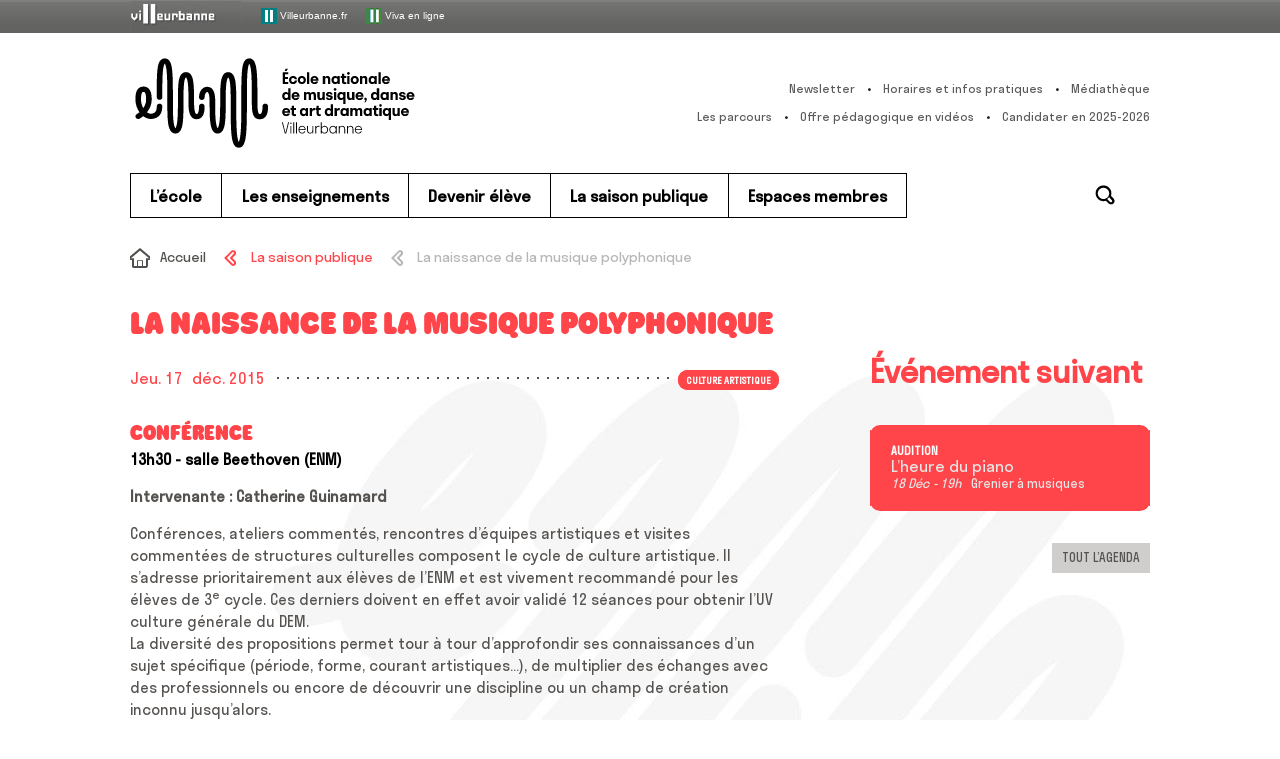

--- FILE ---
content_type: text/html; charset=UTF-8
request_url: https://www.enm-villeurbanne.fr/saison-publique/la-naissance-de-la-musique-polyphonique/
body_size: 10161
content:
<!doctype html>

<!--[if lt IE 9 ]> <html class="ie8" lang="fr-FR"> <![endif]-->
<!--[if (gt IE 9)|!(IE)]><!--> <html class="loading" lang="fr-FR"> <!--<![endif]-->

<head>

  <meta charset="UTF-8">

  <title>La naissance de la musique polyphonique | ENM VilleurbanneENM &#8211; École nationale de musique, danse et art dramatique de Villeurbanne</title>
  

  <meta name="viewport" content="width=device-width, initial-scale=1.0">
  
  <link rel="stylesheet" href="https://www.enm-villeurbanne.fr/cms/wp-content/themes/default/style.css">
  <link rel="stylesheet" type="text/css" media="print" href="https://www.enm-villeurbanne.fr/cms/wp-content/themes/default/print.css" />
  <link rel="pingback" href="https://www.enm-villeurbanne.fr/cms/xmlrpc.php">

  <link rel="icon" type="image/x-icon" href="https://www.enm-villeurbanne.fr/cms/wp-content/themes/default/assets/icon/favicon.ico">
  <link rel="shortcut icon" type="image/x-icon" href="https://www.enm-villeurbanne.fr/cms/wp-content/themes/default/assets/icon/favicon.ico">
  <link rel="shortcut icon" type="image/png" href="https://www.enm-villeurbanne.fr/cms/wp-content/themes/default/assets/icon/favicon.png">
  <link rel="icon" type="image/gif" href="https://www.enm-villeurbanne.fr/cms/wp-content/themes/default/assets/icon/favicon.gif">
  <link rel="apple-touch-icon" href="https://www.enm-villeurbanne.fr/cms/wp-content/themes/default/assets/icon/apple-touch-icon.png">

  <script src="https://www.enm-villeurbanne.fr/cms/wp-content/themes/default/assets//vendor/modernizr-custom.js"></script>

  <meta name='robots' content='index, follow, max-image-preview:large, max-snippet:-1, max-video-preview:-1' />

	<!-- This site is optimized with the Yoast SEO plugin v23.7 - https://yoast.com/wordpress/plugins/seo/ -->
	<link rel="canonical" href="https://enm-villeurbanne.fr/saison-publique/la-naissance-de-la-musique-polyphonique/" />
	<meta property="og:locale" content="fr_FR" />
	<meta property="og:type" content="article" />
	<meta property="og:title" content="La naissance de la musique polyphonique | ENM Villeurbanne" />
	<meta property="og:description" content="Séance ouverte prioritairement aux élèves de l&#039;ENM" />
	<meta property="og:url" content="https://enm-villeurbanne.fr/saison-publique/la-naissance-de-la-musique-polyphonique/" />
	<meta property="og:site_name" content="ENM - École nationale de musique, danse et art dramatique de Villeurbanne" />
	<meta property="article:modified_time" content="2015-12-03T14:19:37+00:00" />
	<meta name="twitter:card" content="summary_large_image" />
	<!-- / Yoast SEO plugin. -->


<link rel='dns-prefetch' href='//ajax.googleapis.com' />
<link rel="alternate" type="application/rss+xml" title="ENM - École nationale de musique, danse et art dramatique de Villeurbanne &raquo; Flux" href="https://www.enm-villeurbanne.fr/feed/" />
<link rel='stylesheet' id='wp-block-library-css' href='https://www.enm-villeurbanne.fr/cms/wp-includes/css/dist/block-library/style.min.css?ver=2c079310138a8ddf51bd47667ae93581' type='text/css' media='all' />
<style id='classic-theme-styles-inline-css' type='text/css'>
/*! This file is auto-generated */
.wp-block-button__link{color:#fff;background-color:#32373c;border-radius:9999px;box-shadow:none;text-decoration:none;padding:calc(.667em + 2px) calc(1.333em + 2px);font-size:1.125em}.wp-block-file__button{background:#32373c;color:#fff;text-decoration:none}
</style>
<style id='global-styles-inline-css' type='text/css'>
:root{--wp--preset--aspect-ratio--square: 1;--wp--preset--aspect-ratio--4-3: 4/3;--wp--preset--aspect-ratio--3-4: 3/4;--wp--preset--aspect-ratio--3-2: 3/2;--wp--preset--aspect-ratio--2-3: 2/3;--wp--preset--aspect-ratio--16-9: 16/9;--wp--preset--aspect-ratio--9-16: 9/16;--wp--preset--color--black: #000000;--wp--preset--color--cyan-bluish-gray: #abb8c3;--wp--preset--color--white: #ffffff;--wp--preset--color--pale-pink: #f78da7;--wp--preset--color--vivid-red: #cf2e2e;--wp--preset--color--luminous-vivid-orange: #ff6900;--wp--preset--color--luminous-vivid-amber: #fcb900;--wp--preset--color--light-green-cyan: #7bdcb5;--wp--preset--color--vivid-green-cyan: #00d084;--wp--preset--color--pale-cyan-blue: #8ed1fc;--wp--preset--color--vivid-cyan-blue: #0693e3;--wp--preset--color--vivid-purple: #9b51e0;--wp--preset--gradient--vivid-cyan-blue-to-vivid-purple: linear-gradient(135deg,rgba(6,147,227,1) 0%,rgb(155,81,224) 100%);--wp--preset--gradient--light-green-cyan-to-vivid-green-cyan: linear-gradient(135deg,rgb(122,220,180) 0%,rgb(0,208,130) 100%);--wp--preset--gradient--luminous-vivid-amber-to-luminous-vivid-orange: linear-gradient(135deg,rgba(252,185,0,1) 0%,rgba(255,105,0,1) 100%);--wp--preset--gradient--luminous-vivid-orange-to-vivid-red: linear-gradient(135deg,rgba(255,105,0,1) 0%,rgb(207,46,46) 100%);--wp--preset--gradient--very-light-gray-to-cyan-bluish-gray: linear-gradient(135deg,rgb(238,238,238) 0%,rgb(169,184,195) 100%);--wp--preset--gradient--cool-to-warm-spectrum: linear-gradient(135deg,rgb(74,234,220) 0%,rgb(151,120,209) 20%,rgb(207,42,186) 40%,rgb(238,44,130) 60%,rgb(251,105,98) 80%,rgb(254,248,76) 100%);--wp--preset--gradient--blush-light-purple: linear-gradient(135deg,rgb(255,206,236) 0%,rgb(152,150,240) 100%);--wp--preset--gradient--blush-bordeaux: linear-gradient(135deg,rgb(254,205,165) 0%,rgb(254,45,45) 50%,rgb(107,0,62) 100%);--wp--preset--gradient--luminous-dusk: linear-gradient(135deg,rgb(255,203,112) 0%,rgb(199,81,192) 50%,rgb(65,88,208) 100%);--wp--preset--gradient--pale-ocean: linear-gradient(135deg,rgb(255,245,203) 0%,rgb(182,227,212) 50%,rgb(51,167,181) 100%);--wp--preset--gradient--electric-grass: linear-gradient(135deg,rgb(202,248,128) 0%,rgb(113,206,126) 100%);--wp--preset--gradient--midnight: linear-gradient(135deg,rgb(2,3,129) 0%,rgb(40,116,252) 100%);--wp--preset--font-size--small: 13px;--wp--preset--font-size--medium: 20px;--wp--preset--font-size--large: 36px;--wp--preset--font-size--x-large: 42px;--wp--preset--spacing--20: 0.44rem;--wp--preset--spacing--30: 0.67rem;--wp--preset--spacing--40: 1rem;--wp--preset--spacing--50: 1.5rem;--wp--preset--spacing--60: 2.25rem;--wp--preset--spacing--70: 3.38rem;--wp--preset--spacing--80: 5.06rem;--wp--preset--shadow--natural: 6px 6px 9px rgba(0, 0, 0, 0.2);--wp--preset--shadow--deep: 12px 12px 50px rgba(0, 0, 0, 0.4);--wp--preset--shadow--sharp: 6px 6px 0px rgba(0, 0, 0, 0.2);--wp--preset--shadow--outlined: 6px 6px 0px -3px rgba(255, 255, 255, 1), 6px 6px rgba(0, 0, 0, 1);--wp--preset--shadow--crisp: 6px 6px 0px rgba(0, 0, 0, 1);}:where(.is-layout-flex){gap: 0.5em;}:where(.is-layout-grid){gap: 0.5em;}body .is-layout-flex{display: flex;}.is-layout-flex{flex-wrap: wrap;align-items: center;}.is-layout-flex > :is(*, div){margin: 0;}body .is-layout-grid{display: grid;}.is-layout-grid > :is(*, div){margin: 0;}:where(.wp-block-columns.is-layout-flex){gap: 2em;}:where(.wp-block-columns.is-layout-grid){gap: 2em;}:where(.wp-block-post-template.is-layout-flex){gap: 1.25em;}:where(.wp-block-post-template.is-layout-grid){gap: 1.25em;}.has-black-color{color: var(--wp--preset--color--black) !important;}.has-cyan-bluish-gray-color{color: var(--wp--preset--color--cyan-bluish-gray) !important;}.has-white-color{color: var(--wp--preset--color--white) !important;}.has-pale-pink-color{color: var(--wp--preset--color--pale-pink) !important;}.has-vivid-red-color{color: var(--wp--preset--color--vivid-red) !important;}.has-luminous-vivid-orange-color{color: var(--wp--preset--color--luminous-vivid-orange) !important;}.has-luminous-vivid-amber-color{color: var(--wp--preset--color--luminous-vivid-amber) !important;}.has-light-green-cyan-color{color: var(--wp--preset--color--light-green-cyan) !important;}.has-vivid-green-cyan-color{color: var(--wp--preset--color--vivid-green-cyan) !important;}.has-pale-cyan-blue-color{color: var(--wp--preset--color--pale-cyan-blue) !important;}.has-vivid-cyan-blue-color{color: var(--wp--preset--color--vivid-cyan-blue) !important;}.has-vivid-purple-color{color: var(--wp--preset--color--vivid-purple) !important;}.has-black-background-color{background-color: var(--wp--preset--color--black) !important;}.has-cyan-bluish-gray-background-color{background-color: var(--wp--preset--color--cyan-bluish-gray) !important;}.has-white-background-color{background-color: var(--wp--preset--color--white) !important;}.has-pale-pink-background-color{background-color: var(--wp--preset--color--pale-pink) !important;}.has-vivid-red-background-color{background-color: var(--wp--preset--color--vivid-red) !important;}.has-luminous-vivid-orange-background-color{background-color: var(--wp--preset--color--luminous-vivid-orange) !important;}.has-luminous-vivid-amber-background-color{background-color: var(--wp--preset--color--luminous-vivid-amber) !important;}.has-light-green-cyan-background-color{background-color: var(--wp--preset--color--light-green-cyan) !important;}.has-vivid-green-cyan-background-color{background-color: var(--wp--preset--color--vivid-green-cyan) !important;}.has-pale-cyan-blue-background-color{background-color: var(--wp--preset--color--pale-cyan-blue) !important;}.has-vivid-cyan-blue-background-color{background-color: var(--wp--preset--color--vivid-cyan-blue) !important;}.has-vivid-purple-background-color{background-color: var(--wp--preset--color--vivid-purple) !important;}.has-black-border-color{border-color: var(--wp--preset--color--black) !important;}.has-cyan-bluish-gray-border-color{border-color: var(--wp--preset--color--cyan-bluish-gray) !important;}.has-white-border-color{border-color: var(--wp--preset--color--white) !important;}.has-pale-pink-border-color{border-color: var(--wp--preset--color--pale-pink) !important;}.has-vivid-red-border-color{border-color: var(--wp--preset--color--vivid-red) !important;}.has-luminous-vivid-orange-border-color{border-color: var(--wp--preset--color--luminous-vivid-orange) !important;}.has-luminous-vivid-amber-border-color{border-color: var(--wp--preset--color--luminous-vivid-amber) !important;}.has-light-green-cyan-border-color{border-color: var(--wp--preset--color--light-green-cyan) !important;}.has-vivid-green-cyan-border-color{border-color: var(--wp--preset--color--vivid-green-cyan) !important;}.has-pale-cyan-blue-border-color{border-color: var(--wp--preset--color--pale-cyan-blue) !important;}.has-vivid-cyan-blue-border-color{border-color: var(--wp--preset--color--vivid-cyan-blue) !important;}.has-vivid-purple-border-color{border-color: var(--wp--preset--color--vivid-purple) !important;}.has-vivid-cyan-blue-to-vivid-purple-gradient-background{background: var(--wp--preset--gradient--vivid-cyan-blue-to-vivid-purple) !important;}.has-light-green-cyan-to-vivid-green-cyan-gradient-background{background: var(--wp--preset--gradient--light-green-cyan-to-vivid-green-cyan) !important;}.has-luminous-vivid-amber-to-luminous-vivid-orange-gradient-background{background: var(--wp--preset--gradient--luminous-vivid-amber-to-luminous-vivid-orange) !important;}.has-luminous-vivid-orange-to-vivid-red-gradient-background{background: var(--wp--preset--gradient--luminous-vivid-orange-to-vivid-red) !important;}.has-very-light-gray-to-cyan-bluish-gray-gradient-background{background: var(--wp--preset--gradient--very-light-gray-to-cyan-bluish-gray) !important;}.has-cool-to-warm-spectrum-gradient-background{background: var(--wp--preset--gradient--cool-to-warm-spectrum) !important;}.has-blush-light-purple-gradient-background{background: var(--wp--preset--gradient--blush-light-purple) !important;}.has-blush-bordeaux-gradient-background{background: var(--wp--preset--gradient--blush-bordeaux) !important;}.has-luminous-dusk-gradient-background{background: var(--wp--preset--gradient--luminous-dusk) !important;}.has-pale-ocean-gradient-background{background: var(--wp--preset--gradient--pale-ocean) !important;}.has-electric-grass-gradient-background{background: var(--wp--preset--gradient--electric-grass) !important;}.has-midnight-gradient-background{background: var(--wp--preset--gradient--midnight) !important;}.has-small-font-size{font-size: var(--wp--preset--font-size--small) !important;}.has-medium-font-size{font-size: var(--wp--preset--font-size--medium) !important;}.has-large-font-size{font-size: var(--wp--preset--font-size--large) !important;}.has-x-large-font-size{font-size: var(--wp--preset--font-size--x-large) !important;}
:where(.wp-block-post-template.is-layout-flex){gap: 1.25em;}:where(.wp-block-post-template.is-layout-grid){gap: 1.25em;}
:where(.wp-block-columns.is-layout-flex){gap: 2em;}:where(.wp-block-columns.is-layout-grid){gap: 2em;}
:root :where(.wp-block-pullquote){font-size: 1.5em;line-height: 1.6;}
</style>
<link rel='stylesheet' id='osm-map-css-css' href='https://www.enm-villeurbanne.fr/cms/wp-content/plugins/osm/css/osm_map.css?ver=2c079310138a8ddf51bd47667ae93581' type='text/css' media='all' />
<link rel='stylesheet' id='osm-ol3-css-css' href='https://www.enm-villeurbanne.fr/cms/wp-content/plugins/osm/js/OL/7.1.0/ol.css?ver=2c079310138a8ddf51bd47667ae93581' type='text/css' media='all' />
<link rel='stylesheet' id='osm-ol3-ext-css-css' href='https://www.enm-villeurbanne.fr/cms/wp-content/plugins/osm/css/osm_map_v3.css?ver=2c079310138a8ddf51bd47667ae93581' type='text/css' media='all' />
<link rel='stylesheet' id='page-list-style-css' href='https://www.enm-villeurbanne.fr/cms/wp-content/plugins/page-list/css/page-list.css?ver=5.9' type='text/css' media='all' />
<link rel='stylesheet' id='responsive-lightbox-nivo-css' href='https://www.enm-villeurbanne.fr/cms/wp-content/plugins/responsive-lightbox/assets/nivo/nivo-lightbox.min.css?ver=1.3.1' type='text/css' media='all' />
<link rel='stylesheet' id='responsive-lightbox-nivo-default-css' href='https://www.enm-villeurbanne.fr/cms/wp-content/plugins/responsive-lightbox/assets/nivo/themes/default/default.css?ver=1.3.1' type='text/css' media='all' />
<link rel='stylesheet' id='newsletter-css' href='https://www.enm-villeurbanne.fr/cms/wp-content/plugins/newsletter/style.css?ver=9.1.0' type='text/css' media='all' />
<script type="text/javascript" src="https://ajax.googleapis.com/ajax/libs/jquery/1.10.2/jquery.min.js?ver=latest" id="jquery-js"></script>
<script type="text/javascript" src="https://www.enm-villeurbanne.fr/cms/wp-content/plugins/osm/js/OL/2.13.1/OpenLayers.js?ver=2c079310138a8ddf51bd47667ae93581" id="osm-ol-library-js"></script>
<script type="text/javascript" src="https://www.enm-villeurbanne.fr/cms/wp-content/plugins/osm/js/OSM/openlayers/OpenStreetMap.js?ver=2c079310138a8ddf51bd47667ae93581" id="osm-osm-library-js"></script>
<script type="text/javascript" src="https://www.enm-villeurbanne.fr/cms/wp-content/plugins/osm/js/OSeaM/harbours.js?ver=2c079310138a8ddf51bd47667ae93581" id="osm-harbours-library-js"></script>
<script type="text/javascript" src="https://www.enm-villeurbanne.fr/cms/wp-content/plugins/osm/js/OSeaM/map_utils.js?ver=2c079310138a8ddf51bd47667ae93581" id="osm-map-utils-library-js"></script>
<script type="text/javascript" src="https://www.enm-villeurbanne.fr/cms/wp-content/plugins/osm/js/OSeaM/utilities.js?ver=2c079310138a8ddf51bd47667ae93581" id="osm-utilities-library-js"></script>
<script type="text/javascript" src="https://www.enm-villeurbanne.fr/cms/wp-content/plugins/osm/js/osm-plugin-lib.js?ver=2c079310138a8ddf51bd47667ae93581" id="OsmScript-js"></script>
<script type="text/javascript" src="https://www.enm-villeurbanne.fr/cms/wp-content/plugins/osm/js/polyfill/v2/polyfill.min.js?features=requestAnimationFrame%2CElement.prototype.classList%2CURL&amp;ver=2c079310138a8ddf51bd47667ae93581" id="osm-polyfill-js"></script>
<script type="text/javascript" src="https://www.enm-villeurbanne.fr/cms/wp-content/plugins/osm/js/OL/7.1.0/ol.js?ver=2c079310138a8ddf51bd47667ae93581" id="osm-ol3-library-js"></script>
<script type="text/javascript" src="https://www.enm-villeurbanne.fr/cms/wp-content/plugins/osm/js/osm-v3-plugin-lib.js?ver=2c079310138a8ddf51bd47667ae93581" id="osm-ol3-ext-library-js"></script>
<script type="text/javascript" src="https://www.enm-villeurbanne.fr/cms/wp-content/plugins/osm/js/osm-metabox-events.js?ver=2c079310138a8ddf51bd47667ae93581" id="osm-ol3-metabox-events-js"></script>
<script type="text/javascript" src="https://www.enm-villeurbanne.fr/cms/wp-content/plugins/osm/js/osm-startup-lib.js?ver=2c079310138a8ddf51bd47667ae93581" id="osm-map-startup-js"></script>
<script type="text/javascript" src="https://www.enm-villeurbanne.fr/cms/wp-content/plugins/responsive-lightbox/assets/infinitescroll/infinite-scroll.pkgd.min.js?ver=4.0.1" id="responsive-lightbox-infinite-scroll-js"></script>
<script type="text/javascript"> 

/**  all layers have to be in this global array - in further process each map will have something like vectorM[map_ol3js_n][layer_n] */
var vectorM = [[]];


/** put translations from PHP/mo to JavaScript */
var translations = [];

/** global GET-Parameters */
var HTTP_GET_VARS = [];

</script><!-- OSM plugin V6.1.9: did not add geo meta tags. --> 
<!-- Analytics by WP Statistics - https://wp-statistics.com -->
<link rel="icon" href="https://www.enm-villeurbanne.fr/cms/wp-content/uploads/2023/12/cropped-favicon-enm-noir-icon-app-512px-32x32.png" sizes="32x32" />
<link rel="icon" href="https://www.enm-villeurbanne.fr/cms/wp-content/uploads/2023/12/cropped-favicon-enm-noir-icon-app-512px-192x192.png" sizes="192x192" />
<link rel="apple-touch-icon" href="https://www.enm-villeurbanne.fr/cms/wp-content/uploads/2023/12/cropped-favicon-enm-noir-icon-app-512px-180x180.png" />
<meta name="msapplication-TileImage" content="https://www.enm-villeurbanne.fr/cms/wp-content/uploads/2023/12/cropped-favicon-enm-noir-icon-app-512px-270x270.png" />

</head>

<body class="evenement-template-default single single-evenement postid-3620 evenement-la-naissance-de-la-musique-polyphonique">



<div id="navigTop">
  <div id="top" class="center">
    
    <a href="https://www.villeurbanne.fr/" target="_blank" title="villeurbanne.fr - S’ouvre dans une nouvelle fenêtre">
    <img src="https://www.enm-villeurbanne.fr/cms/wp-content/themes/default/assets//images/topbar_villeurbanneTxt.jpg" alt="Ville de Villeurbanne">
    </a>
    
    <a href="https://www.villeurbanne.fr/" target="_blank" title="villeurbanne.fr - S’ouvre dans une nouvelle fenêtre">
      <img alt="Villeurbanne" src="https://www.enm-villeurbanne.fr/cms/wp-content/themes/default/assets//images/picto_villeurbanne.gif">
      Villeurbanne.fr
    </a>
    
    <a href="https://viva.villeurbanne.fr/" target="_blank">
      <img alt="Viva en ligne" src="https://www.enm-villeurbanne.fr/cms/wp-content/themes/default/assets//images/picto_viva.png">
      Viva en ligne
    </a>
    
  </div>
</div>






<header class="header">




  <div class="main-header">

    <div class="header-logo"><a class="background-rainbow" href="https://www.enm-villeurbanne.fr">ENM &#8211; École nationale de musique, danse et art dramatique de Villeurbanne</a></div>

    <nav class="secondary-navigation">
      <ul id="menu-outils-header" class=""><li id="menu-item-4520" class="newsletter menu-item menu-item-type-post_type menu-item-object-page menu-item-4520 menu-item-?page_id=4454"><a href="https://www.enm-villeurbanne.fr/?page_id=4454">Newsletter</a></li><li id="menu-item-94" class="infos menu-item menu-item-type-post_type menu-item-object-page menu-item-94 menu-item-infos-pratiques"><a href="https://www.enm-villeurbanne.fr/ecole/infos-pratiques/">Horaires et infos pratiques</a></li><li id="menu-item-95" class="media menu-item menu-item-type-post_type menu-item-object-page menu-item-95 menu-item-mediatheque"><a href="https://www.enm-villeurbanne.fr/secondaires/mediatheque/">Médiathèque</a></li>
</ul><ul id="menu-secondaire" class=""><li id="menu-item-15035" class="menu-item menu-item-type-post_type menu-item-object-page menu-item-15035 menu-item-les-parcours"><a href="https://www.enm-villeurbanne.fr/enseignements/offre-pedagogique/les-parcours/">Les parcours</a></li><li id="menu-item-22466" class="menu-item menu-item-type-post_type menu-item-object-page menu-item-22466 menu-item-offre-pedagogique-en-videos"><a href="https://www.enm-villeurbanne.fr/enseignements/offre-pedagogique/offre-pedagogique-en-videos/">Offre pédagogique en vidéos</a></li><li id="menu-item-26903" class="menu-item menu-item-type-post_type menu-item-object-page menu-item-26903 menu-item-comment-candidater"><a href="https://www.enm-villeurbanne.fr/devenir-eleve/comment-candidater/">Candidater en 2025-2026</a></li>
</ul>    </nav>
    
    <div class="toggle-menu-button">MENU</div>
    
  </div> <!-- /.main-header -->




  <nav class="main-navigation"> <div class="wrap">

    <ul id="menu-principal" class="dl-menu dropdown-first"><li id="menu-item-44" class="menu-item color-maroon menu-item-type-post_type menu-item-object-page menu-item-has-children menu-item-44 menu-item-ecole"><a href="https://www.enm-villeurbanne.fr/ecole/">L’école</a><ul class='sub-menu dl-submenu dropdown-second'><li id="menu-item-121" class="menu-item menu-item-type-post_type menu-item-object-page menu-item-has-children menu-item-121 menu-item-presentation"><a href="https://www.enm-villeurbanne.fr/ecole/presentation/">Présentation</a><ul class='sub-menu dl-submenu dropdown-third'><li id="menu-item-1060" class="menu-item menu-item-type-post_type menu-item-object-page menu-item-1060 menu-item-missions-et-valeurs"><a href="https://www.enm-villeurbanne.fr/ecole/presentation/missions-et-valeurs/">Missions et valeurs</a></li><li id="menu-item-1099" class="menu-item menu-item-type-post_type menu-item-object-page menu-item-1099 menu-item-lenm-en-chiffres"><a href="https://www.enm-villeurbanne.fr/ecole/presentation/lenm-en-chiffres/">L’ENM en chiffres</a></li><li id="menu-item-307" class="menu-item menu-item-type-post_type menu-item-object-page menu-item-307 menu-item-visite-guidee"><a href="https://www.enm-villeurbanne.fr/ecole/presentation/visite-guidee/">Visite guidée</a></li><li id="menu-item-2534" class="menu-item menu-item-type-post_type menu-item-object-page menu-item-2534 menu-item-petite-histoire-de-lenm"><a href="https://www.enm-villeurbanne.fr/ecole/presentation/petite-histoire-de-lenm/">Petite histoire de l’ENM</a></li></ul></li><li id="menu-item-120" class="menu-item menu-item-type-post_type menu-item-object-page menu-item-has-children menu-item-120 menu-item-organisation"><a href="https://www.enm-villeurbanne.fr/ecole/organisation/">Organisation</a><ul class='sub-menu dl-submenu dropdown-third'><li id="menu-item-12848" class="menu-item menu-item-type-post_type menu-item-object-page menu-item-12848 menu-item-le-syndicat-mixte-de-gestion"><a href="https://www.enm-villeurbanne.fr/ecole/organisation/le-syndicat-mixte-de-gestion/">Le syndicat mixte de gestion</a></li><li id="menu-item-315" class="menu-item menu-item-type-post_type menu-item-object-page menu-item-315 menu-item-lequipe-administrative-et-technique"><a href="https://www.enm-villeurbanne.fr/ecole/organisation/lequipe-administrative-et-technique/">L’équipe administrative et technique</a></li><li id="menu-item-1776" class="menu-item menu-item-type-post_type menu-item-object-page menu-item-1776 menu-item-lequipe-pedagogique"><a href="https://www.enm-villeurbanne.fr/ecole/organisation/lequipe-pedagogique/">L’équipe pédagogique</a></li><li id="menu-item-17229" class="menu-item menu-item-type-post_type menu-item-object-page menu-item-17229 menu-item-association-des-eleves-et-parents-deleves-aepe-de-lenm"><a href="https://www.enm-villeurbanne.fr/ecole/organisation/association-des-eleves-et-parents-deleves-aepe-de-lenm/">Association des élèves et parents d’élèves</a></li><li id="menu-item-18934" class="menu-item menu-item-type-post_type menu-item-object-page menu-item-18934 menu-item-instances-de-concertation-de-lenm"><a href="https://www.enm-villeurbanne.fr/ecole/organisation/instances-de-concertation-de-lenm/">Instances de concertation</a></li><li id="menu-item-12595" class="menu-item menu-item-type-post_type menu-item-object-page menu-item-12595 menu-item-recrutement"><a href="https://www.enm-villeurbanne.fr/ecole/organisation/recrutement/">Recrutement</a></li></ul></li><li id="menu-item-20394" class="menu-item menu-item-type-post_type menu-item-object-page menu-item-has-children menu-item-20394 menu-item-une-ecole-bienveillante"><a href="https://www.enm-villeurbanne.fr/ecole/une-ecole-bienveillante/">Une école inclusive</a><ul class='sub-menu dl-submenu dropdown-third'><li id="menu-item-20396" class="menu-item menu-item-type-post_type menu-item-object-page menu-item-20396 menu-item-accueillir-le-handicap"><a href="https://www.enm-villeurbanne.fr/ecole/une-ecole-bienveillante/accueillir-le-handicap/">Accueillir le handicap</a></li><li id="menu-item-20397" class="menu-item menu-item-type-post_type menu-item-object-page menu-item-20397 menu-item-signalez-les-discriminations"><a href="https://www.enm-villeurbanne.fr/ecole/une-ecole-bienveillante/signalez-les-discriminations/">Signalez les discriminations</a></li></ul></li><li id="menu-item-118" class="menu-item menu-item-type-post_type menu-item-object-page menu-item-has-children menu-item-118 menu-item-actions-culturelles"><a href="https://www.enm-villeurbanne.fr/ecole/actions-culturelles/">Actions culturelles</a><ul class='sub-menu dl-submenu dropdown-third'><li id="menu-item-290" class="menu-item menu-item-type-post_type menu-item-object-page menu-item-290 menu-item-la-saison-de-spectacles"><a href="https://www.enm-villeurbanne.fr/ecole/actions-culturelles/la-saison-de-spectacles/">La saison de spectacles</a></li><li id="menu-item-294" class="menu-item menu-item-type-post_type menu-item-object-page menu-item-294 menu-item-partenariats"><a href="https://www.enm-villeurbanne.fr/ecole/actions-culturelles/partenariats/">Partenariats</a></li><li id="menu-item-291" class="menu-item menu-item-type-post_type menu-item-object-page menu-item-291 menu-item-dans-les-quartiers"><a href="https://www.enm-villeurbanne.fr/ecole/actions-culturelles/dans-les-quartiers/">Dans les quartiers</a></li><li id="menu-item-18176" class="menu-item menu-item-type-post_type menu-item-object-page menu-item-18176 menu-item-programmation-scolaire"><a href="https://www.enm-villeurbanne.fr/ecole/actions-culturelles/programmation-scolaire/">Programmation scolaire</a></li></ul></li><li id="menu-item-1000" class="menu-item menu-item-type-post_type menu-item-object-page menu-item-has-children menu-item-1000 menu-item-centre-de-ressources-documentaires"><a href="https://www.enm-villeurbanne.fr/ecole/centre-de-ressources-documentaires/">Médiathèque</a><ul class='sub-menu dl-submenu dropdown-third'><li id="menu-item-119" class="menu-item menu-item-type-post_type menu-item-object-page menu-item-119 menu-item-presentation-du-crd"><a href="https://www.enm-villeurbanne.fr/ecole/centre-de-ressources-documentaires/presentation-du-crd/">Présentation de la médiathèque</a></li><li id="menu-item-1001" class="menu-item menu-item-type-post_type menu-item-object-page menu-item-1001 menu-item-actualites-du-crd"><a href="https://www.enm-villeurbanne.fr/ecole/centre-de-ressources-documentaires/actualites-du-crd/">Les [I.nwi] de la Doc’</a></li><li id="menu-item-1182" class="menu-item menu-item-type-post_type menu-item-object-page menu-item-1182 menu-item-crd-pratique"><a href="https://www.enm-villeurbanne.fr/ecole/centre-de-ressources-documentaires/crd-pratique/">Médiathèque : pratique</a></li></ul></li><li id="menu-item-122" class="menu-item menu-item-type-post_type menu-item-object-page menu-item-has-children menu-item-122 menu-item-studio-denregistrement"><a href="https://www.enm-villeurbanne.fr/ecole/studio-denregistrement/">Studio d’enregistrement</a><ul class='sub-menu dl-submenu dropdown-third'><li id="menu-item-955" class="menu-item menu-item-type-post_type menu-item-object-page menu-item-955 menu-item-presentation-du-studio"><a href="https://www.enm-villeurbanne.fr/ecole/studio-denregistrement/presentation-du-studio/">Présentation du studio</a></li><li id="menu-item-303" class="menu-item menu-item-type-post_type menu-item-object-page menu-item-303 menu-item-les-risques-auditifs"><a href="https://www.enm-villeurbanne.fr/ecole/studio-denregistrement/les-risques-auditifs/">Les risques auditifs</a></li></ul></li><li id="menu-item-123" class="menu-item menu-item-type-post_type menu-item-object-page menu-item-123 menu-item-infos-pratiques"><a href="https://www.enm-villeurbanne.fr/ecole/infos-pratiques/">Horaires et infos pratiques</a></li></ul></li><li id="menu-item-45" class="menu-item color-crimson menu-item-type-post_type menu-item-object-page menu-item-has-children menu-item-45 menu-item-enseignements"><a href="https://www.enm-villeurbanne.fr/enseignements/">Les enseignements</a><ul class='sub-menu dl-submenu dropdown-second'><li id="menu-item-14822" class="menu-item menu-item-type-post_type menu-item-object-page menu-item-has-children menu-item-14822 menu-item-offre-pedagogique"><a href="https://www.enm-villeurbanne.fr/enseignements/offre-pedagogique/">Offre pédagogique</a><ul class='sub-menu dl-submenu dropdown-third'><li id="menu-item-12509" class="menu-item menu-item-type-post_type menu-item-object-page menu-item-12509 menu-item-les-disciplines-par-age"><a href="https://www.enm-villeurbanne.fr/enseignements/offre-pedagogique/les-disciplines-par-age/">Les disciplines par âge</a></li><li id="menu-item-1914" class="menu-item menu-item-type-post_type menu-item-object-page menu-item-1914 menu-item-index-alphabetique"><a href="https://www.enm-villeurbanne.fr/enseignements/offre-pedagogique/index-alphabetique/">Index alphabétique</a></li><li id="menu-item-14825" class="menu-item menu-item-type-post_type menu-item-object-page menu-item-14825 menu-item-les-parcours"><a href="https://www.enm-villeurbanne.fr/enseignements/offre-pedagogique/les-parcours/">Les parcours</a></li><li id="menu-item-14824" class="menu-item menu-item-type-post_type menu-item-object-page menu-item-14824 menu-item-apprendre-autrement-dispositifs-pedagogiques-en-musique"><a href="https://www.enm-villeurbanne.fr/enseignements/offre-pedagogique/apprendre-autrement-dispositifs-pedagogiques-en-musique/">Apprendre autrement (dispositifs pédagogiques en musique)</a></li><li id="menu-item-20284" class="menu-item menu-item-type-post_type menu-item-object-page menu-item-20284 menu-item-offre-pedagogique-en-videos"><a href="https://www.enm-villeurbanne.fr/enseignements/offre-pedagogique/offre-pedagogique-en-videos/">Offre pédagogique en vidéos</a></li></ul></li><li id="menu-item-103" class="menu-item menu-item-type-post_type menu-item-object-page menu-item-has-children menu-item-103 menu-item-musique"><a href="https://www.enm-villeurbanne.fr/enseignements/musique/">Musique</a><ul class='sub-menu dl-submenu dropdown-third'><li id="menu-item-336" class="menu-item menu-item-type-post_type menu-item-object-page menu-item-336 menu-item-chanson"><a href="https://www.enm-villeurbanne.fr/enseignements/musique/chanson/">Chanson</a></li><li id="menu-item-347" class="menu-item menu-item-type-post_type menu-item-object-page menu-item-347 menu-item-classique-contemporain"><a href="https://www.enm-villeurbanne.fr/enseignements/musique/classique-contemporain/">Classique à contemporain</a></li><li id="menu-item-104" class="menu-item menu-item-type-post_type menu-item-object-page menu-item-104 menu-item-formation-musicale"><a href="https://www.enm-villeurbanne.fr/enseignements/musique/formation-musicale/">Formation musicale</a></li><li id="menu-item-105" class="menu-item menu-item-type-post_type menu-item-object-page menu-item-105 menu-item-jazz"><a href="https://www.enm-villeurbanne.fr/enseignements/musique/jazz/">Jazz</a></li><li id="menu-item-106" class="menu-item menu-item-type-post_type menu-item-object-page menu-item-106 menu-item-musiques-anciennes"><a href="https://www.enm-villeurbanne.fr/enseignements/musique/musiques-anciennes/">Musiques anciennes</a></li><li id="menu-item-107" class="menu-item menu-item-type-post_type menu-item-object-page menu-item-107 menu-item-musiques-traditionnelles"><a href="https://www.enm-villeurbanne.fr/enseignements/musique/musiques-traditionnelles/">Musiques traditionnelles</a></li><li id="menu-item-108" class="menu-item menu-item-type-post_type menu-item-object-page menu-item-108 menu-item-rock-et-musiques-amplifiees"><a href="https://www.enm-villeurbanne.fr/enseignements/musique/rock-et-musiques-amplifiees/">Rock et musiques amplifiées</a></li></ul></li><li id="menu-item-3986" class="menu-item menu-item-type-post_type menu-item-object-page menu-item-has-children menu-item-3986 menu-item-ateliers-transversaux-master-class"><a href="https://www.enm-villeurbanne.fr/enseignements/ateliers-transversaux-master-class/">Ateliers / master-class / conférences</a><ul class='sub-menu dl-submenu dropdown-third'><li id="menu-item-3985" class="menu-item menu-item-type-post_type menu-item-object-page menu-item-3985 menu-item-ateliers-uv-dinvention"><a href="https://www.enm-villeurbanne.fr/enseignements/ateliers-transversaux-master-class/ateliers-uv-dinvention/">Ateliers UV d’invention</a></li><li id="menu-item-27411" class="menu-item menu-item-type-post_type menu-item-object-page menu-item-27411 menu-item-masterclass-25-26"><a href="https://www.enm-villeurbanne.fr/enseignements/ateliers-transversaux-master-class/masterclass-25-26/">Masterclass 25-26</a></li><li id="menu-item-27412" class="menu-item menu-item-type-post_type menu-item-object-page menu-item-27412 menu-item-cycle-culture-artistique-25-26"><a href="https://www.enm-villeurbanne.fr/la-saison-publique/cycle-culture-artistique-25-26/">Cycle culture artistique 25-26</a></li></ul></li><li id="menu-item-47" class="menu-item menu-item-type-post_type menu-item-object-page menu-item-47 menu-item-danse"><a href="https://www.enm-villeurbanne.fr/enseignements/danse/">Danse</a></li><li id="menu-item-48" class="menu-item menu-item-type-post_type menu-item-object-page menu-item-48 menu-item-theatre"><a href="https://www.enm-villeurbanne.fr/enseignements/theatre/">Théâtre</a></li><li id="menu-item-46" class="menu-item menu-item-type-post_type menu-item-object-page menu-item-46 menu-item-eveil"><a href="https://www.enm-villeurbanne.fr/enseignements/eveil/">Éveil</a></li><li id="menu-item-25827" class="menu-item menu-item-type-post_type menu-item-object-page menu-item-25827 menu-item-ppes"><a href="https://www.enm-villeurbanne.fr/enseignements/ppes/">PPES</a></li><li id="menu-item-49" class="menu-item menu-item-type-post_type menu-item-object-page menu-item-49 menu-item-hors-les-murs"><a href="https://www.enm-villeurbanne.fr/enseignements/hors-les-murs/">Hors les murs</a></li></ul></li><li id="menu-item-51" class="menu-item color-marine menu-item-type-post_type menu-item-object-page menu-item-has-children menu-item-51 menu-item-devenir-eleve"><a href="https://www.enm-villeurbanne.fr/devenir-eleve/">Devenir élève</a><ul class='sub-menu dl-submenu dropdown-second'><li id="menu-item-14832" class="menu-item menu-item-type-post_type menu-item-object-page menu-item-14832 menu-item-comment-candidater"><a href="https://www.enm-villeurbanne.fr/devenir-eleve/comment-candidater/">Comment candidater pour 2025-2026 ?</a></li><li id="menu-item-14831" class="menu-item menu-item-type-post_type menu-item-object-page menu-item-14831 menu-item-combien-ca-coute"><a href="https://www.enm-villeurbanne.fr/devenir-eleve/combien-ca-coute/">Combien ça coûte ?</a></li><li id="menu-item-15677" class="menu-item menu-item-type-post_type menu-item-object-page menu-item-15677 menu-item-lecole-au-quotidien"><a href="https://www.enm-villeurbanne.fr/devenir-eleve/lecole-au-quotidien/">L’école au quotidien</a></li><li id="menu-item-14961" class="menu-item menu-item-type-post_type menu-item-object-page menu-item-14961 menu-item-documents-a-telecharger"><a href="https://www.enm-villeurbanne.fr/devenir-eleve/documents-a-telecharger/">Documents à télécharger</a></li></ul></li><li id="menu-item-87" class="menu-item color-violet menu-item-type-custom menu-item-object-custom menu-item-has-children menu-item-87 menu-item-la-saison-publique"><a href="https://www.enm-villeurbanne.fr/cms/saison-publique/">La saison publique</a><ul class='sub-menu dl-submenu dropdown-second'><li id="menu-item-437" class="menu-item menu-item-type-custom menu-item-object-custom menu-item-437 menu-item-tout-lagenda"><a href="https://www.enm-villeurbanne.fr/saison-publique/">Tout l&rsquo;agenda</a></li><li id="menu-item-761" class="menu-item menu-item-type-post_type menu-item-object-page menu-item-has-children menu-item-761 menu-item-la-saison-publique"><a href="https://www.enm-villeurbanne.fr/la-saison-publique/">La saison publique</a><ul class='sub-menu dl-submenu dropdown-third'><li id="menu-item-27283" class="menu-item menu-item-type-post_type menu-item-object-page menu-item-27283 menu-item-presentation-de-la-saison-25-26"><a href="https://www.enm-villeurbanne.fr/ecole/actions-culturelles/la-saison-de-spectacles/presentation-de-la-saison-25-26/">Présentation de la saison 25-26</a></li><li id="menu-item-27276" class="menu-item menu-item-type-post_type menu-item-object-page menu-item-27276 menu-item-cycle-culture-artistique-25-26"><a href="https://www.enm-villeurbanne.fr/la-saison-publique/cycle-culture-artistique-25-26/">Cycle culture artistique 25-26</a></li><li id="menu-item-27275" class="menu-item menu-item-type-post_type menu-item-object-page menu-item-27275 menu-item-masterclass-25-26"><a href="https://www.enm-villeurbanne.fr/enseignements/ateliers-transversaux-master-class/masterclass-25-26/">Masterclass 25-26</a></li><li id="menu-item-6996" class="menu-item menu-item-type-post_type menu-item-object-page menu-item-6996 menu-item-les-partenaires-de-la-saison-publique"><a href="https://www.enm-villeurbanne.fr/la-saison-publique/les-partenaires-de-la-saison-publique/">Les partenaires de la saison publique</a></li><li id="menu-item-759" class="menu-item menu-item-type-post_type menu-item-object-page menu-item-759 menu-item-les-concerts-nomades"><a href="https://www.enm-villeurbanne.fr/la-saison-publique/les-concerts-nomades/">Les concerts nomades</a></li></ul></li><li id="menu-item-22698" class="menu-item menu-item-type-post_type menu-item-object-page menu-item-has-children menu-item-22698 menu-item-temps-forts"><a href="https://www.enm-villeurbanne.fr/la-saison-publique/temps-forts/">Temps forts</a><ul class='sub-menu dl-submenu dropdown-third'><li id="menu-item-27525" class="menu-item menu-item-type-post_type menu-item-object-page menu-item-27525 menu-item-semaine-de-la-culture-et-de-la-creation"><a href="https://www.enm-villeurbanne.fr/la-saison-publique/semaine-de-la-culture-et-de-la-creation/">SEMAINE DE LA CULTURE ET DE LA CRÉATION</a></li><li id="menu-item-26114" class="menu-item menu-item-type-post_type menu-item-object-page menu-item-26114 menu-item-solstice%c2%b7s-festival-de-la-creation-amateur"><a href="https://www.enm-villeurbanne.fr/solstice%c2%b7s-festival-de-la-creation-amateur/">SOLSTICE·S – FESTIVAL DE LA CRÉATION AMATEUR</a></li><li id="menu-item-25309" class="menu-item menu-item-type-post_type menu-item-object-page menu-item-25309 menu-item-douces-memoires-lexposition"><a href="https://www.enm-villeurbanne.fr/la-saison-publique/temps-forts/douces-memoires-lexposition/">DOUCES MÉMOIRES – L’EXPOSITION</a></li></ul></li><li id="menu-item-1300" class="menu-item menu-item-type-post_type menu-item-object-page menu-item-has-children menu-item-1300 menu-item-la-saison-pratique"><a href="https://www.enm-villeurbanne.fr/la-saison-publique/la-saison-pratique/">La saison pratique</a><ul class='sub-menu dl-submenu dropdown-third'><li id="menu-item-1328" class="menu-item menu-item-type-post_type menu-item-object-page menu-item-1328 menu-item-reservations"><a href="https://www.enm-villeurbanne.fr/la-saison-publique/la-saison-pratique/reservations/">Réservations et accueil des spectateurs</a></li></ul></li><li id="menu-item-568" class="menu-item menu-item-type-post_type menu-item-object-page menu-item-568 menu-item-multimedia"><a href="https://www.enm-villeurbanne.fr/la-saison-publique/multimedia/">Multimédia</a></li></ul></li><li id="menu-item-24387" class="menu-item color-maroon menu-item-type-custom menu-item-object-custom menu-item-has-children menu-item-24387 menu-item-espaces-membres"><a>Espaces membres</a><ul class='sub-menu dl-submenu dropdown-second'><li id="menu-item-24388" class="menu-item menu-item-type-custom menu-item-object-custom menu-item-24388 menu-item-mes-demarches-administratives-via-mon-extranet-usager"><a href="https://www.imuse-villeurbanne.fr/extranet/extranet2/portail_nc.php?p=nc_connexion&#038;t=usager">Mes démarches administratives via mon extranet Usager</a></li><li id="menu-item-16689" class="menu-item menu-item-type-custom menu-item-object-custom menu-item-16689 menu-item-espace-membres"><a href="https://www.laclasse.com">Mes outils pédagogiques via mon compte laclasse.com</a></li></ul></li>
</ul>    
    <div class="header-search collapsed">
      <form role="search" method="get" id="searchform" class="searchform" action="https://www.enm-villeurbanne.fr/">
        <label class="screen-reader-text" for="s">Recherche pour :</label>
        <span class="field"><input type="text" value="" name="s" id="s" placeholder="Rechercher" required="required"></span>
        <button type="submit" name="submit" id="submit">Rechercher</button>
        <a href="#" class="header-search-submit">Rechercher</a>
      </form>
    </div>

    <div class="secondary-placeholder"></div>

  </div> </nav>
  <!-- main-navigation -->
  
  <div class="nav-decaration color-violet"><div class="wrap"></div></div>


</header>










  <div class="breadcrumbs-element color-violet"> <div class="breadcrumbs-wrapper">
    <ul class="breadcrumbs-list"> <li class="home"><a href="https://www.enm-villeurbanne.fr/">Accueil</a></li><li><a href="https://www.enm-villeurbanne.fr/saison-publique">La saison publique</a></li><li class="current"><a href="https://www.enm-villeurbanne.fr/saison-publique/la-naissance-de-la-musique-polyphonique/">La naissance de la musique polyphonique</a></li> </ul>
  </div> </div>



<div class="content-wrapper color-violet">

  <div class="main-content">


  <article class="post article-la-naissance-de-la-musique-polyphonique color-violet">


    <h1 class="page-main-title">La naissance de la musique polyphonique</h1>


		

<div class="date-element">
<p class="date-left"><span class="date-day">jeu. 17</span> <span class="date-month">Déc. 2015</span></p>



<span class="dotted-divider"></span>
<p class="date-right"><a class="date-category" data-term-id="42">Culture artistique</a></p>
</div><!-- /.date-element -->


					
			<p class="category-title">Conférence </p>			
			<p class="news-place"><span class="date-time">13h30</span>			 - salle Beethoven (ENM)</p>			
		

		<div class="table-of-contents" style="display: none;"></div>

    <p><strong>Intervenante : Catherine Guinamard<br />
</strong></p>
<p>Conférences, ateliers commentés, rencontres d’équipes artistiques et visites commentées de structures culturelles composent le cycle de culture artistique. Il s’adresse prioritairement aux élèves de l’ENM et est vivement recommandé pour les élèves de 3<sup>e</sup> cycle. Ces derniers doivent en effet avoir validé 12 séances pour obtenir l’UV culture générale du DEM.<br />
La diversité des propositions permet tour à tour d’approfondir ses connaissances d’un sujet spécifique (période, forme, courant artistiques…), de multiplier des échanges avec des professionnels ou encore de découvrir une discipline ou un champ de création inconnu jusqu’alors.</p>
<p><strong>Séance ouverte prioritairement aux élèves de l&rsquo;ENM</strong></p>



  </article> <!-- /post -->


</div>
<!-- /.main-content -->

<div class="sidebar-content">

    




	<div class="sidebar-block-wrapper">
		<h2 class="sidebar-title agenda-title">Événement suivant</h2>
		<div class="sidebar-block block-right block-agenda">
			
<div class="event-block event-item" data-timestamp="12-18-2015">

  <p class="event-category"><a href="#">Audition</a></p>
  <p class="event-title"><a href="https://www.enm-villeurbanne.fr/saison-publique/lheure-du-piano-5/">L&rsquo;heure du piano</a></p>

	<p>
		    <span class="event-date">18 Déc</span>
	    <span class="event-time">19h</span>
	    <span class="event-place">Grenier à musiques</span>
		</p>

</div>
		</div>
		<p class="read-more agenda-more sidebar-more">
			<a href="https://www.enm-villeurbanne.fr/saison-publique">Tout l’agenda</a>
		</p>
	</div> <!-- agenda-wrapper -->











































</div>
<!-- /.sidebar -->


</div>
<!-- /.content-wrapper -->





<footer class="footer">
    <div class="footer-wrap">

        <div class="footer-segment-one">
            <div class="wrap">

                <div class="footer-logo">
                    <a href="https://www.enm-villeurbanne.fr">ENM</a>
                </div>

                <div class="footer-navigation">
                    <ul id="menu-menu-en-bas-de-page" class="footer-nav-links"><li id="menu-item-43" class="menu-item menu-item-type-post_type menu-item-object-page menu-item-privacy-policy menu-item-43 menu-item-mentions-legales-et-donnees-personnelles"><a rel="privacy-policy" href="https://www.enm-villeurbanne.fr/autres-liens/mentions-legales-et-donnees-personnelles/">Mentions légales et donneés personnelles</a></li><li id="menu-item-2611" class="menu-item menu-item-type-custom menu-item-object-custom menu-item-2611 menu-item-plan-du-site"><a href="https://www.enm-villeurbanne.fr/autres-liens/plan-du-site/">Plan du site</a></li><li id="menu-item-21260" class="menu-item menu-item-type-post_type menu-item-object-page menu-item-21260 menu-item-faq"><a href="https://www.enm-villeurbanne.fr/ecole/infos-pratiques/faq/">FAQ &#8211; Foire aux questions</a></li>
</ul><ul id="menu-outils-footer" class="footer-nav-tools"><li id="menu-item-145" class="contact menu-item menu-item-type-post_type menu-item-object-page menu-item-145 menu-item-infos-pratiques"><a href="https://www.enm-villeurbanne.fr/ecole/infos-pratiques/">Contact</a></li><li id="menu-item-18147" class="menu-item menu-item-type-post_type menu-item-object-page menu-item-18147 menu-item-pack-rentree-enseignants"><a href="https://www.enm-villeurbanne.fr/autres-liens/pack-rentree-enseignants/">Pack rentrée Enseignant.es</a></li>
</ul>                </div>

            </div>
        </div>
        <!-- /.segment-one -->


        <div class="footer-segment-two">
            <div class="wrap">


                <div class="footer-newsletter-form">
                    <h2>Inscription newsletter</h2>
                    <a class="newsletter-subscribe" href="https://www.enm-villeurbanne.fr/newsletter/">Inscrivez-vous</a>
                    <h2>Retrouvez-nous sur les réseaux</h2>
                    	<div class="footer-logo-facebook">
                    		<a href="https://www.facebook.com/ENM-de-Villeurbanne-851362274946163">Facebook</a>
                    	</div>
                    	<div class="footer-logo-linkedin">
                    		<a href="https://fr.linkedin.com/company/enm-villeurbanne">Linkedin</a>
                    	</div>
                </div>

                <div class="footer-partenaires">
                    <!-- <h2>Partenaires</h2> -->
                    <p>
                        <div class="footer-logo-villeurbanne">
                        	<a href="https://www.villeurbanne.fr/" target="_blank">Villeurbanne</a>
                        </div>
                        <div class="footer-logo-metropole">
                        	<a href="https://www.grandlyon.com/" target="_blank">Grand Lyon</a>
                        </div>
                        <!-- <a class="grandlyon" href="https://www.grandlyon.com/" target="_blank"></a> -->
                        <!-- <a class="departement" href="https://www.rhonealpes.fr/" target="_blank"></a> -->
                        <!-- <a class="republique" href="https://www.culturecommunication.gouv.fr/Regions/Drac-Rhone-Alpes" target="_blank"></a> -->
                    </p>
                </div>

            </div>
        </div>
        <!-- /.segment-two -->


        <div class="footer-copyright">
            <p>
                2026&copy; ENM</p>
            <!-- <p class="sienne"><a href="https://www.enm-villeurbanne.fr/" title="École Nationale de Musique Villeurbanne" target="_blank">ENM</a></p> -->
            <p><a href="https://www.enm-villeurbanne.fr/" title="École Nationale de Musique Villeurbanne" target="_blank">ENM</a></p>
        </div>


    </div>
</footer>


<div class="go-top-link">
    <div class="wrap"><a href="#top">Remonter la page</a>
    </div>
</div>




<script src="https://www.enm-villeurbanne.fr/cms/wp-content/themes/default/assets/../scripts.min.js"></script>



<script type="text/javascript" src="https://www.enm-villeurbanne.fr/cms/wp-content/plugins/responsive-lightbox/assets/dompurify/purify.min.js?ver=3.1.7" id="dompurify-js"></script>
<script type="text/javascript" id="responsive-lightbox-sanitizer-js-before">
/* <![CDATA[ */
window.RLG = window.RLG || {}; window.RLG.sanitizeAllowedHosts = ["youtube.com","www.youtube.com","youtu.be","vimeo.com","player.vimeo.com"];
/* ]]> */
</script>
<script type="text/javascript" src="https://www.enm-villeurbanne.fr/cms/wp-content/plugins/responsive-lightbox/js/sanitizer.js?ver=2.6.0" id="responsive-lightbox-sanitizer-js"></script>
<script type="text/javascript" src="https://www.enm-villeurbanne.fr/cms/wp-content/plugins/responsive-lightbox/assets/nivo/nivo-lightbox.min.js?ver=1.3.1" id="responsive-lightbox-nivo-js"></script>
<script type="text/javascript" src="https://www.enm-villeurbanne.fr/cms/wp-includes/js/underscore.min.js?ver=1.13.4" id="underscore-js"></script>
<script type="text/javascript" id="responsive-lightbox-js-before">
/* <![CDATA[ */
var rlArgs = {"script":"nivo","selector":"lightbox","customEvents":"","activeGalleries":true,"effect":"fadeScale","clickOverlayToClose":true,"keyboardNav":true,"errorMessage":"Un erreur est survenu","woocommerce_gallery":false,"ajaxurl":"https:\/\/www.enm-villeurbanne.fr\/cms\/wp-admin\/admin-ajax.php","nonce":"b45f2aebef","preview":false,"postId":3620,"scriptExtension":false};
/* ]]> */
</script>
<script type="text/javascript" src="https://www.enm-villeurbanne.fr/cms/wp-content/plugins/responsive-lightbox/js/front.js?ver=2.6.0" id="responsive-lightbox-js"></script>
<script type="text/javascript" src="https://www.enm-villeurbanne.fr/cms/wp-content/themes/default//scripts.min.js?ver=1761206998" id="scripts-js"></script>
<script type="text/javascript" id="newsletter-js-extra">
/* <![CDATA[ */
var newsletter_data = {"action_url":"https:\/\/www.enm-villeurbanne.fr\/cms\/wp-admin\/admin-ajax.php"};
/* ]]> */
</script>
<script type="text/javascript" src="https://www.enm-villeurbanne.fr/cms/wp-content/plugins/newsletter/main.js?ver=9.1.0" id="newsletter-js"></script>
<script type="text/javascript" id="wp-statistics-tracker-js-extra">
/* <![CDATA[ */
var WP_Statistics_Tracker_Object = {"requestUrl":"https:\/\/www.enm-villeurbanne.fr\/wp-json\/wp-statistics\/v2","ajaxUrl":"https:\/\/www.enm-villeurbanne.fr\/cms\/wp-admin\/admin-ajax.php","hitParams":{"wp_statistics_hit":1,"source_type":"post_type_evenement","source_id":3620,"search_query":"","signature":"62016150adfac38df933f7a84de9db8a","endpoint":"hit"},"option":{"dntEnabled":"","bypassAdBlockers":"","consentIntegration":{"name":null,"status":[]},"isPreview":false,"userOnline":false,"trackAnonymously":false,"isWpConsentApiActive":false,"consentLevel":""},"isLegacyEventLoaded":"","customEventAjaxUrl":"https:\/\/www.enm-villeurbanne.fr\/cms\/wp-admin\/admin-ajax.php?action=wp_statistics_custom_event&nonce=91dc20b001","onlineParams":{"wp_statistics_hit":1,"source_type":"post_type_evenement","source_id":3620,"search_query":"","signature":"62016150adfac38df933f7a84de9db8a","action":"wp_statistics_online_check"},"jsCheckTime":"60000"};
/* ]]> */
</script>
<script type="text/javascript" src="https://www.enm-villeurbanne.fr/cms/wp-content/plugins/wp-statistics/assets/js/tracker.js?ver=14.16" id="wp-statistics-tracker-js"></script>

</body>

</html>


--- FILE ---
content_type: image/svg+xml
request_url: https://www.enm-villeurbanne.fr/cms/wp-content/themes/default/assets/images/svg-images_icon-speech.svg.php?c=ffffff
body_size: 384
content:
<svg xmlns="http://www.w3.org/2000/svg" version="1" x="0" y="0" width="20" height="20" viewBox="0 0 20 20" xml:space="preserve" enable-background="new 0 0 20 20">
  <style> .colored { fill: #ffffff; } </style>
  <path class="colored" d="M16 4c0.5 0 1 0.5 1 1v7c0 0.5-0.5 1-1 1H7.2L7 13.2V13H4c-0.5 0-1-0.5-1-1V5c0-0.5 0.5-1 1-1H16M16 2H4C2.3 2 1 3.4 1 5v7c0 1.7 1.3 3 3 3h1v3l3-3h8c1.7 0 3-1.3 3-3V5C19 3.4 17.7 2 16 2z" fill="#FFF"/>
</svg>

--- FILE ---
content_type: image/svg+xml
request_url: https://www.enm-villeurbanne.fr/cms/wp-content/themes/default/assets/images/svg-images_icon-google-circle.svg.php?c=55524f
body_size: 1062
content:
<svg xmlns="http://www.w3.org/2000/svg" version="1" x="0" y="0" width="25" height="25" viewBox="0 0 25 25" xml:space="preserve" enable-background="new 0 0 25 25">
<style> .colored { fill: #55524f; } </style>
<path class="colored" d="M11.4 9.2c-0.3-1-0.8-1.3-1.5-1.3 -0.1 0-0.2 0-0.2 0C9.4 8 9.1 8.3 9 8.7 8.9 9.1 8.8 9.5 9 10c0.2 0.8 0.8 1.4 1.4 1.4 0.1 0 0.2 0 0.2 0C11.3 11.2 11.7 10.2 11.4 9.2zM12.5 1C6.1 1 1 6.1 1 12.5S6.1 24 12.5 24 24 18.9 24 12.5 18.9 1 12.5 1zM11.8 17.4c-0.7 0.4-1.5 0.4-1.8 0.4 -0.1 0-0.1 0-0.1 0 0 0 0 0-0.1 0 -0.5 0-2.8-0.1-2.8-2.2 0-2.1 2.5-2.3 3.3-2.3h0c-0.5-0.6-0.4-1.2-0.4-1.2 0 0-0.1 0-0.2 0 -0.3 0-0.9 0-1.3-0.4 -0.6-0.4-0.9-1-0.9-1.9 0-2.6 2.8-2.7 2.8-2.7h2.8v0.1c0 0.3-0.6 0.4-0.9 0.4 -0.1 0-0.4 0-0.5 0.1 0.7 0.4 0.8 1 0.8 1.8 0 1-0.4 1.5-0.8 1.9 -0.3 0.2-0.5 0.4-0.5 0.7 0 0.2 0.3 0.5 0.6 0.8 0.5 0.5 1.3 1.1 1.3 2.2C13.2 16.2 12.8 17 11.8 17.4zM17.9 12.5h-1.8v1.8H15v-1.8h-1.8v-1.1H15V9.5h1.2v1.8h1.8V12.5zM10.4 13.9c-0.1 0-0.1 0-0.2 0 -0.5 0-1 0.2-1.4 0.6 -0.4 0.3-0.5 0.7-0.5 1.1 0.1 0.9 1 1.4 2.1 1.3 1.1-0.1 1.8-0.7 1.8-1.6C12.1 14.5 11.4 13.9 10.4 13.9z" fill="#FFF"/></svg>

--- FILE ---
content_type: image/svg+xml
request_url: https://www.enm-villeurbanne.fr/cms/wp-content/themes/default/assets/images/svg-images_arrow-left.svg.php?c=ffffff
body_size: 355
content:
<svg xmlns="http://www.w3.org/2000/svg" version="1" x="0" y="0" width="20" height="20" viewBox="0 0 20 20" xml:space="preserve" enable-background="new 0 0 20 20">
  <style> .colored { fill: #ffffff; } </style>
  <path class="colored" d="M14 19.5c0.4 0 0.8-0.1 1.1-0.4 0.6-0.6 0.6-1.5 0-2.1L8.1 10l6.9-6.9c0.6-0.6 0.6-1.5 0-2.1s-1.5-0.6-2.1 0l-8 8c-0.6 0.6-0.6 1.5 0 2.1l8 8C13.2 19.4 13.6 19.5 14 19.5z"/>
</svg>